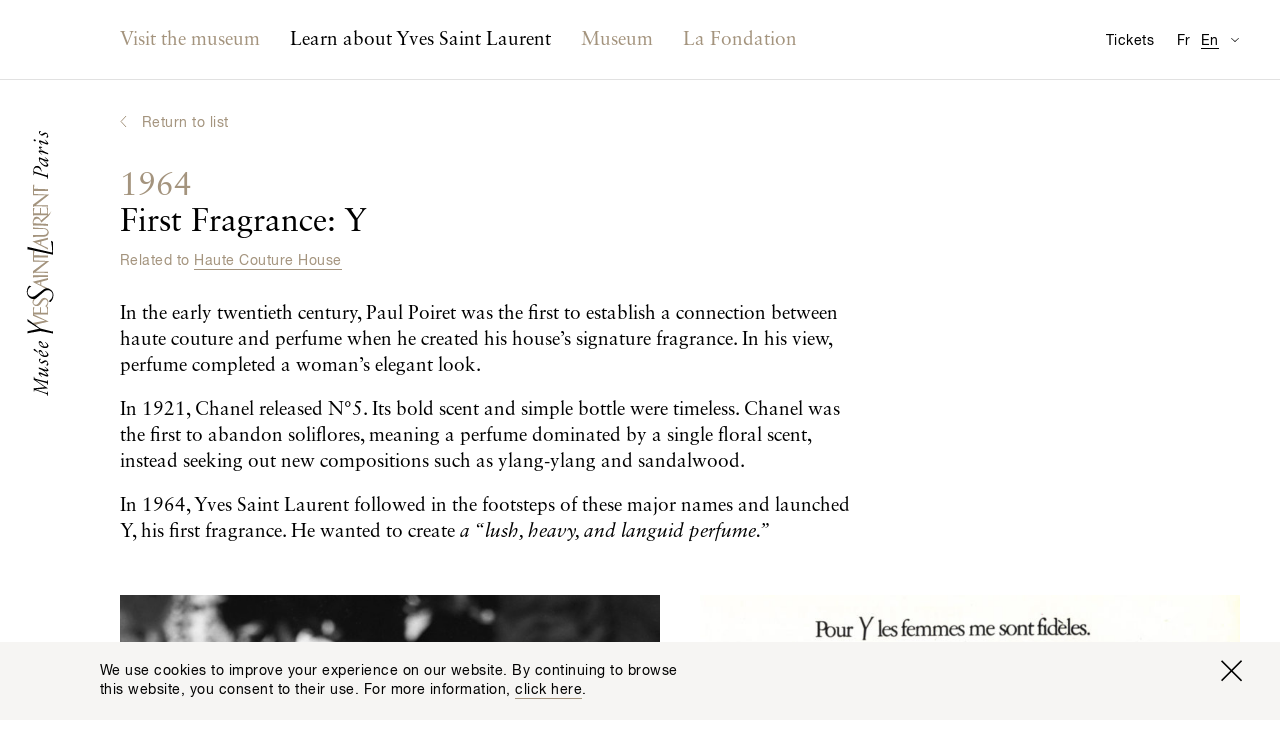

--- FILE ---
content_type: text/html; charset=utf-8
request_url: https://museeyslparis.com/en/biography/premier-parfum-y?theme=haute-couture-house_and_pierre-berge
body_size: 7917
content:

<!DOCTYPE html>
<html xmlns="http://www.w3.org/1999/xhtml" lang="en" class="">

    
        <head>
            <link rel="stylesheet" href="https://museeyslparis.com/_assets/dist/css/main.min.css?v=4">
            <link rel="home" href="https://museeyslparis.com/en/">
                                                                                                <link rel="alternate" href="https://museeyslparis.com/biographie/premier-parfum-y" hreflang="fr">
                                                                                                <link rel="alternate" href="https://museeyslparis.com/en/biography/premier-parfum-y" hreflang="en">
            
            <meta charset="utf-8">
            <meta http-equiv="x-ua-compatible" content="ie=edge">
            <meta name="viewport" content="width=device-width, initial-scale=1">
            <meta name="mobile-web-app-capable" content="yes">
            <meta name="google-site-verification" content="J7A-4FFIOYPdZDVNWmnmzG054f9-IuNvi61wH4Of4fo" />
            <link rel="shortcut icon" type="image/x-icon" href="/favicon.ico">

                                                
                                        
                                        
                                        
            
	<!-- This site is optimized with the Sprout SEO plugin - https://sprout.barrelstrengthdesign.com/craft-plugins/seo -->
	<title>First Fragrance: Y - Musée Yves Saint Laurent Paris</title>
	<meta name="description" content="In the early twentieth century, Paul Poiret was the first to establish a connection between haute couture and perfume when he created his house’s signature frag">
	<meta name="keywords" content="ysl,yves saint laurent,paris,mode,fashion,couture,musée,museum">
	<link rel="canonical" href="https://museeyslparis.com/en/biography/premier-parfum-y">
	<meta property="og:type" content="website">
	<meta property="og:site_name" content="Musée Yves Saint Laurent Paris">
	<meta property="og:url" content="https://museeyslparis.com/en/biography/premier-parfum-y">
	<meta property="og:title" content="First Fragrance: Y">
	<meta property="og:description" content="In the early twentieth century, Paul Poiret was the first to establish a connection between haute couture and perfume when he created his house’s signature frag">
	<meta property="og:image" content="https://s3-eu-west-1.amazonaws.com/musee-ysl-paris/covers/_seoFacebook/NUM_HC1967H032PH01.01209-2.jpg">
	<meta property="og:image:width" content="1200">
	<meta property="og:image:height" content="639">
	<meta property="og:locale" content="en">
	<meta name="twitter:card" content="summary">
	<meta name="twitter:site" content="@museeyslparis">
	<meta name="twitter:creator" content="@museeyslparis">
	<meta name="twitter:url" content="https://museeyslparis.com/en/biography/premier-parfum-y">
	<meta name="twitter:title" content="First Fragrance: Y">
	<meta name="twitter:description" content="In the early twentieth century, Paul Poiret was the first to establish a connection between haute couture and perfume when he created his house’s signature frag">
	<meta name="twitter:image" content="https://s3-eu-west-1.amazonaws.com/musee-ysl-paris/covers/_seo/NUM_HC1967H032PH01.01209-2.jpg">
	<meta name="google-site-verification" property="google-site-verification" content="eOwLm09XZOwG6Mp2i9vjBUEE0kVzbUkVgeCswdqs9II">
		
<script type="application/ld+json">
{
    "@context": "http://schema.org/",
    "@type": "NGO",
    "name": "Mus\u00e9e Yves Saint Laurent Paris",
    "alternateName": "Mus\u00e9e YSL Paris",
    "description": "Le Mus\u00e9e Yves Saint Laurent Paris expose l\u2019\u0153uvre du couturier, \u00e0 travers un parcours r\u00e9trospectif et des expositions temporaires th\u00e9matiques.",
    "url": "https://museeyslparis.com/",
    "telephone": "+33 (0)1 44 31 64 00 ",
    "email": "&#109;&#97;&#105;&#108;&#116;&#111;&#58;&#99;&#111;&#110;&#116;&#97;&#99;&#116;&#64;&#109;&#117;&#115;&#101;&#101;&#121;&#115;&#108;&#112;&#97;&#114;&#105;&#115;&#46;&#99;&#111;&#109;",
    "image": {
        "@type": "ImageObject",
        "url": "https://s3-eu-west-1.amazonaws.com/musee-ysl-paris/covers/_seoFacebook/NUM_HC1967H032PH01.01209-2.jpg",
        "height": 754,
        "width": 997
    },
    "contactPoint": [
        {
            "@type": "ContactPoint",
            "contactType": "reservations",
            "telephone": "+33 (0)1 44 31 64 00 "
        }
    ],
    "address": {
        "@type": "PostalAddress",
        "addressCountry": "FR",
        "addressLocality": "Paris",
        "postalCode": "75116",
        "streetAddress": "5 avenue Marceau "
    },
    "foundingDate": "2002-12-05T01:00:00+01:00",
    "sameAs": [
        "https://www.facebook.com/museeyslparis/",
        "https://twitter.com/museeyslparis",
        "https://www.instagram.com/museeyslparis/",
        "https://www.youtube.com/user/FondationPBYSL"
    ]
}
</script>
			
<script type="application/ld+json">
{
    "@context": "http://schema.org/",
    "@type": "Website",
    "name": "Mus\u00e9e Yves Saint Laurent Paris",
    "alternateName": "Mus\u00e9e YSL Paris",
    "description": "Le Mus\u00e9e Yves Saint Laurent Paris expose l\u2019\u0153uvre du couturier, \u00e0 travers un parcours r\u00e9trospectif et des expositions temporaires th\u00e9matiques.",
    "keywords": "ysl,yves saint laurent,paris,mode,fashion,couture,mus\u00e9e,museum",
    "url": "https://museeyslparis.com/",
    "image": {
        "@type": "ImageObject",
        "url": "https://s3-eu-west-1.amazonaws.com/musee-ysl-paris/covers/_seoFacebook/NUM_HC1967H032PH01.01209-2.jpg",
        "height": 754,
        "width": 997
    },
    "author": {
        "@type": "NGO",
        "name": "Mus\u00e9e Yves Saint Laurent Paris",
        "alternateName": "Mus\u00e9e YSL Paris",
        "description": "Le Mus\u00e9e Yves Saint Laurent Paris expose l\u2019\u0153uvre du couturier, \u00e0 travers un parcours r\u00e9trospectif et des expositions temporaires th\u00e9matiques.",
        "url": "https://museeyslparis.com/",
        "telephone": "+33 (0)1 44 31 64 00 ",
        "email": "&#109;&#97;&#105;&#108;&#116;&#111;&#58;&#99;&#111;&#110;&#116;&#97;&#99;&#116;&#64;&#109;&#117;&#115;&#101;&#101;&#121;&#115;&#108;&#112;&#97;&#114;&#105;&#115;&#46;&#99;&#111;&#109;",
        "image": {
            "@type": "ImageObject",
            "url": "https://s3-eu-west-1.amazonaws.com/musee-ysl-paris/covers/_seoFacebook/NUM_HC1967H032PH01.01209-2.jpg",
            "height": 754,
            "width": 997
        },
        "contactPoint": [
            {
                "@type": "ContactPoint",
                "contactType": "reservations",
                "telephone": "+33 (0)1 44 31 64 00 "
            }
        ],
        "address": {
            "@type": "PostalAddress",
            "addressCountry": "FR",
            "addressLocality": "Paris",
            "postalCode": "75116",
            "streetAddress": "5 avenue Marceau "
        },
        "foundingDate": "2002-12-05T01:00:00+01:00",
        "sameAs": [
            "https://www.facebook.com/museeyslparis/",
            "https://twitter.com/museeyslparis",
            "https://www.instagram.com/museeyslparis/",
            "https://www.youtube.com/user/FondationPBYSL"
        ]
    },
    "copyrightHolder": {
        "@type": "NGO",
        "name": "Mus\u00e9e Yves Saint Laurent Paris",
        "alternateName": "Mus\u00e9e YSL Paris",
        "description": "Le Mus\u00e9e Yves Saint Laurent Paris expose l\u2019\u0153uvre du couturier, \u00e0 travers un parcours r\u00e9trospectif et des expositions temporaires th\u00e9matiques.",
        "url": "https://museeyslparis.com/",
        "telephone": "+33 (0)1 44 31 64 00 ",
        "email": "&#109;&#97;&#105;&#108;&#116;&#111;&#58;&#99;&#111;&#110;&#116;&#97;&#99;&#116;&#64;&#109;&#117;&#115;&#101;&#101;&#121;&#115;&#108;&#112;&#97;&#114;&#105;&#115;&#46;&#99;&#111;&#109;",
        "image": {
            "@type": "ImageObject",
            "url": "https://s3-eu-west-1.amazonaws.com/musee-ysl-paris/covers/_seoFacebook/NUM_HC1967H032PH01.01209-2.jpg",
            "height": 754,
            "width": 997
        },
        "contactPoint": [
            {
                "@type": "ContactPoint",
                "contactType": "reservations",
                "telephone": "+33 (0)1 44 31 64 00 "
            }
        ],
        "address": {
            "@type": "PostalAddress",
            "addressCountry": "FR",
            "addressLocality": "Paris",
            "postalCode": "75116",
            "streetAddress": "5 avenue Marceau "
        },
        "foundingDate": "2002-12-05T01:00:00+01:00",
        "sameAs": [
            "https://www.facebook.com/museeyslparis/",
            "https://twitter.com/museeyslparis",
            "https://www.instagram.com/museeyslparis/",
            "https://www.youtube.com/user/FondationPBYSL"
        ]
    },
    "creator": {
        "@type": "NGO",
        "name": "Mus\u00e9e Yves Saint Laurent Paris",
        "alternateName": "Mus\u00e9e YSL Paris",
        "description": "Le Mus\u00e9e Yves Saint Laurent Paris expose l\u2019\u0153uvre du couturier, \u00e0 travers un parcours r\u00e9trospectif et des expositions temporaires th\u00e9matiques.",
        "url": "https://museeyslparis.com/",
        "telephone": "+33 (0)1 44 31 64 00 ",
        "email": "&#109;&#97;&#105;&#108;&#116;&#111;&#58;&#99;&#111;&#110;&#116;&#97;&#99;&#116;&#64;&#109;&#117;&#115;&#101;&#101;&#121;&#115;&#108;&#112;&#97;&#114;&#105;&#115;&#46;&#99;&#111;&#109;",
        "image": {
            "@type": "ImageObject",
            "url": "https://s3-eu-west-1.amazonaws.com/musee-ysl-paris/covers/_seoFacebook/NUM_HC1967H032PH01.01209-2.jpg",
            "height": 754,
            "width": 997
        },
        "contactPoint": [
            {
                "@type": "ContactPoint",
                "contactType": "reservations",
                "telephone": "+33 (0)1 44 31 64 00 "
            }
        ],
        "address": {
            "@type": "PostalAddress",
            "addressCountry": "FR",
            "addressLocality": "Paris",
            "postalCode": "75116",
            "streetAddress": "5 avenue Marceau "
        },
        "foundingDate": "2002-12-05T01:00:00+01:00",
        "sameAs": [
            "https://www.facebook.com/museeyslparis/",
            "https://twitter.com/museeyslparis",
            "https://www.instagram.com/museeyslparis/",
            "https://www.youtube.com/user/FondationPBYSL"
        ]
    },
    "sameAs": [
        "https://www.facebook.com/museeyslparis/",
        "https://twitter.com/museeyslparis",
        "https://www.instagram.com/museeyslparis/",
        "https://www.youtube.com/user/FondationPBYSL"
    ]
}
</script>
			
<script type="application/ld+json">
{
    "@context": "http://schema.org/",
    "@type": "Place",
    "name": "Mus\u00e9e Yves Saint Laurent Paris",
    "alternateName": "Mus\u00e9e YSL Paris",
    "description": "Le Mus\u00e9e Yves Saint Laurent Paris expose l\u2019\u0153uvre du couturier, \u00e0 travers un parcours r\u00e9trospectif et des expositions temporaires th\u00e9matiques.",
    "url": "https://museeyslparis.com/",
    "image": {
        "@type": "ImageObject",
        "url": "https://s3-eu-west-1.amazonaws.com/musee-ysl-paris/covers/_seoFacebook/NUM_HC1967H032PH01.01209-2.jpg",
        "height": 754,
        "width": 997
    },
    "telephone": "+33 (0)1 44 31 64 00 ",
    "address": {
        "@type": "PostalAddress",
        "addressCountry": "FR",
        "addressLocality": "Paris",
        "postalCode": "75116",
        "streetAddress": "5 avenue Marceau "
    },
    "geo": {
        "@type": "GeoCoordinates",
        "latitude": "48.865602",
        "longitude": "2.2992643"
    },
    "sameAs": [
        "https://www.facebook.com/museeyslparis/",
        "https://twitter.com/museeyslparis",
        "https://www.instagram.com/museeyslparis/",
        "https://www.youtube.com/user/FondationPBYSL"
    ]
}
</script>
	
                                    <meta name="theme-color" content="#ffffff">

            <script async>document.getElementsByTagName('html')[0].className += ' js';</script>
            <script src="https://code.jquery.com/jquery-3.2.1.min.js" integrity="sha256-hwg4gsxgFZhOsEEamdOYGBf13FyQuiTwlAQgxVSNgt4=" crossorigin="anonymous"></script>
            <script defer>window.jQuery || document.write('<script src="https://museeyslparis.com/_assets/dist/js/lib/jquery-3.2.1.min.js"><\/script>')</script>
            <script defer src="https://museeyslparis.com/_assets/dist/js/lib/polyfill.min.js"></script>
            <script defer src="https://museeyslparis.com/_assets/dist/js/lib/picturefill.js"></script>
            <script src="https://cdnjs.cloudflare.com/ajax/libs/fetch/2.0.3/fetch.min.js"></script>
            <script defer src="https://museeyslparis.com/_assets/dist/js/lib/svg4everybody.js"></script>
            <script defer src="https://museeyslparis.com/_assets/dist/js/main.min.js?v=4"></script>
            <!-- Google Tag Manager -->
            <script>(function(w,d,s,l,i){w[l]=w[l]||[];w[l].push({'gtm.start':
            new Date().getTime(),event:'gtm.js'});var f=d.getElementsByTagName(s)[0],
            j=d.createElement(s),dl=l!='dataLayer'?'&l='+l:'';j.async=true;j.src=
            'https://www.googletagmanager.com/gtm.js?id='+i+dl;f.parentNode.insertBefore(j,f);
            })(window,document,'script','dataLayer','GTM-KVBB788');</script>
            <!-- End Google Tag Manager -->
            <script>
                window.ga=function(){ga.q.push(arguments)};ga.q=[];ga.l=+new Date;
                ga('create','UA-106412230-1','auto');ga('send','pageview')
            </script>
            <script>
                !function(f,b,e,v,n,t,s)
                {if(f.fbq)return;n=f.fbq=function(){n.callMethod?
                n.callMethod.apply(n,arguments):n.queue.push(arguments)};
                if(!f._fbq)f._fbq=n;n.push=n;n.loaded=!0;n.version='2.0';
                n.queue=[];t=b.createElement(e);t.async=!0;
                t.src=v;s=b.getElementsByTagName(e)[0];
                s.parentNode.insertBefore(t,s)}(window,document,'script',
                'https://connect.facebook.net/en_US/fbevents.js');
                fbq('init', '139280023339570');
                fbq('track', 'PageView');
            </script>
            <noscript>
                <img height="1" width="1" src="https://www.facebook.com/tr?id=139280023339570&ev=PageView&noscript=1"/>
            </noscript>
            <script async defer src="https://www.google-analytics.com/analytics.js"></script>
        </head>

        <body class="">

                                                
                        
            <!-- Google Tag Manager (noscript) -->
            <noscript><iframe src="https://www.googletagmanager.com/ns.html?id=GTM-KVBB788"
            height="0" width="0" style="display:none;visibility:hidden"></iframe></noscript>
            <!-- End Google Tag Manager (noscript) -->

            <a href="#main" class="o-btn o-btn--skip">Accéder au contenu principal</a>

                            <div class="c-top-bar" id="js-top-bar">
                    <div class="l-container" id="js-top-bar__container">
                        <a class="c-top-bar__logo-link" href="https://museeyslparis.com/en/">
                            <svg class="o-site-logo c-top-bar__logo" role="img" title="Musée Yves Saint Laurent Paris logo">
                                <use xmlns:xlink="http://www.w3.org/1999/xlink" xlink:href="/_assets/dist/img/sprite.svg#logo-musee-yves-saint-laurent-paris"/>
                            </svg>
                        </a>
                    </div>
                </div>
            
                            <header class="c-site-header" role="banner" id="js-site-header" data-toggle-label="Switch Navigation Display">
    <div class="l-container">

        <nav class="o-lang-switcher c-site-header__lang-switcher">
            <h2 class="u-screenreader-only">Available translation for this page</h2>
            <ul class="o-lang-switcher__list">
                                                                                                                                            <li class="o-lang-switcher__item js-lang-switcher__item">
                        <a class="o-lang-switcher__link js-lang-switcher__link" href="https://museeyslparis.com/biographie/premier-parfum-y" hreflang="fr" lang="fr"><abbr title="Français">Fr</abbr></a>
                    </li>
                                                                                                                                            <li class="o-lang-switcher__item is-set js-lang-switcher__item">
                        <a class="o-lang-switcher__link js-lang-switcher__link" href="https://museeyslparis.com/en/biography/premier-parfum-y" hreflang="en" lang="en"><abbr title="English">En</abbr></a>
                    </li>
                           </ul>
        </nav>

                        
                
        
        <nav class="c-nav is-not-homepage" id="js-nav">
            <h2 class="u-screenreader-only">Main navigation</h2>
            <ol class="o-list o-list--no-indent c-nav__list" id="js-nav__list">
                                    <li class="c-nav__entry-group js-nav__entry-group ">
                        <section>
                            <a class="c-nav__entry-group-link   js-nav__entry-group-link" href="">
                                                                    <h2 class="c-nav__group-label c-nav__group-label--full">Visit the museum</h2>
                                    <span class="c-nav__group-label c-nav__group-label--short">Visit us</span>
                                                            </a>
                            <div class="c-nav__panel c-nav__panel--w-content js-nav__panel ">
                                <div class="c-nav__panel-wrapper">
                                    <ul class="o-list o-list--no-indent c-nav__sub-list">
                                                                                                                                                                                                                                    <li class="c-nav__sub-entry js-nav__sub-entry" data-nav-item-section-handle="programPage" data-section-handle="biographies">
                                                    <a class="c-nav__sub-entry-link  js-nav__sub-entry-link" href="https://museeyslparis.com/en/program" ><span>What&#039;s on?</span></a>
                                                </li>
                                                                                                                                                                                                                                                                                                </ul>

                                                                            
                                        <aside class="c-nav__featured-content">
                                                


    <div class="c-nav-feature">
                    <div class="c-nav-feature__img">
                    
 


        
                
                    
                                
        
                    
                
        
            
        
                                                        
            
                            
                                        
                    
                    
                
                                                                                                            


    
        
            
                                <noscript>
                                            <img class="o-image
                            "
                            src="https://s3-eu-west-1.amazonaws.com/musee-ysl-paris/images/_ratio3x2_crop_1/myslp.jpg"
                            alt="">
                                    </noscript>

                                    <img class="o-image--landscape js-lazyload-max-width o-image lazyload js-animated-lazyload" data-width="300" data-height="200" data-src="https://s3-eu-west-1.amazonaws.com/musee-ysl-paris/images/_ratio3x2_crop_1/myslp.jpg" data-srcset="https://s3-eu-west-1.amazonaws.com/musee-ysl-paris/images/_ratio3x2_crop_2/myslp.jpg 600w, https://s3-eu-west-1.amazonaws.com/musee-ysl-paris/images/_ratio3x2_crop_1/myslp.jpg 300w" data-sizes="auto" data-aspectratio="300/200" data-max-width="300" class="o-image--landscape js-lazyload-max-width o-image lazyload js-animated-lazyload"  />
                
            
            
                
                
            
        
    

            </div>

            <div class="c-nav-feature__text">
                <h3 class="c-nav-feature__title o-title o-title--body c-nav-feature__title--body">
                                                                                                                                                                    
                                                
                                                                The museum is closed today.
                </h3>
                <div class="c-nav-feature__body ">
                    <span><address>5, avenue Marceau<br>75116 Paris, France</address><a class="u-link--arrowed u-mt-tiny" href="https://www.google.fr/maps/place/5+Avenue+Marceau,+75116+Paris/@48.865602,2.2970756,17z/data=!3m1!4b1!4m5!3m4!1s0x47e66fe791508c1b:0xf59fb1cbe8a0bb5a!8m2!3d48.865602!4d2.2992643" target="_blank" rel="noopener">Plan my journey</a></span>
                </div>
            </div>
            </div>

                                        </aside>
                                    
                                </div>
                            </div>
                        </section>
                    </li>
                                    <li class="c-nav__entry-group js-nav__entry-group ">
                        <section>
                            <a class="c-nav__entry-group-link c-nav__entry-group-link--active  js-nav__entry-group-link" href="https://museeyslparis.com/en/biography">
                                                                    <h2 class="c-nav__group-label c-nav__group-label--full">Learn about Yves Saint Laurent</h2>
                                    <span class="c-nav__group-label c-nav__group-label--short">Learn about Yves Saint Laurent</span>
                                                            </a>
                            <div class="c-nav__panel  js-nav__panel ">
                                <div class="c-nav__panel-wrapper">
                                    <ul class="o-list o-list--no-indent c-nav__sub-list">
                                                                                                                                                                                                                                    <li class="c-nav__sub-entry js-nav__sub-entry" data-nav-item-section-handle="biographyPage" data-section-handle="biographies">
                                                    <a class="c-nav__sub-entry-link c-nav__sub-entry-link--active js-nav__sub-entry-link" href="https://museeyslparis.com/en/biography" ><span>Interactive Biographies</span></a>
                                                </li>
                                                                                                                                                                                                                                                                                <li class="c-nav__sub-entry js-nav__sub-entry" data-nav-item-section-handle="storiesPage" data-section-handle="biographies">
                                                    <a class="c-nav__sub-entry-link  js-nav__sub-entry-link" href="https://museeyslparis.com/en/stories" ><span>Chronicles</span></a>
                                                </li>
                                                                                                                                                                                                                                                                                <li class="c-nav__sub-entry js-nav__sub-entry" data-nav-item-section-handle="" data-section-handle="biographies">
                                                    <a class="c-nav__sub-entry-link  js-nav__sub-entry-link" href="http://collection.museeyslparis.com/ws/collection" ><span>Online Collection</span></a>
                                                </li>
                                                                                                                        </ul>

                                    
                                </div>
                            </div>
                        </section>
                    </li>
                                    <li class="c-nav__entry-group js-nav__entry-group c-nav__entry-group--low-priority js-nav__entry-group--low-priority">
                        <section>
                            <a class="c-nav__entry-group-link  c-nav__entry-group-link--low-priority js-nav__entry-group-link--low-priority js-nav__entry-group-link" href="https://museeyslparis.com/en/museum">
                                                                    <h2 class="c-nav__group-label">Museum</h2>
                                                            </a>
                            <div class="c-nav__panel c-nav__panel--w-content js-nav__panel c-nav__panel--low-priority">
                                <div class="c-nav__panel-wrapper">
                                    <ul class="o-list o-list--no-indent c-nav__sub-list">
                                                                                                                                                                                                                                    <li class="c-nav__sub-entry js-nav__sub-entry" data-nav-item-section-handle="museumPage" data-section-handle="biographies">
                                                    <a class="c-nav__sub-entry-link  js-nav__sub-entry-link" href="https://museeyslparis.com/en/museum" ><span>Musée Yves Saint Laurent Paris</span></a>
                                                </li>
                                                                                                                                                                                                                                                                                <li class="c-nav__sub-entry js-nav__sub-entry" data-nav-item-section-handle="internationalExhibitionsPage" data-section-handle="biographies">
                                                    <a class="c-nav__sub-entry-link  js-nav__sub-entry-link" href="https://museeyslparis.com/en/international-exhibitions" ><span>External Exhibitions</span></a>
                                                </li>
                                                                                                                                                                                                                                                                                                                                                                    <li class="c-nav__sub-entry js-nav__sub-entry" data-nav-item-section-handle="rentASpacePage" data-section-handle="biographies">
                                                    <a class="c-nav__sub-entry-link  js-nav__sub-entry-link" href="https://museeyslparis.com/en/rent-a-space" ><span>Venue Rental</span></a>
                                                </li>
                                                                                                                        </ul>

                                                                            
                                        <aside class="c-nav__featured-content">
                                                


    <div class="c-nav-feature">
                    <div class="c-nav-feature__img">
                    
 


        
                
                    
                                
        
                    
                
        
            
        
                                                        
            
                            
                                        
                    
                    
                
                                                                                                            


    
        
            
                                <noscript>
                                            <img class="o-image
                            "
                            src="https://s3-eu-west-1.amazonaws.com/musee-ysl-paris/images/_ratio3x2_crop_1/museeyslmarrakech.jpg"
                            alt="">
                                    </noscript>

                                    <img class="o-image--landscape js-lazyload-max-width o-image lazyload js-animated-lazyload" data-width="300" data-height="200" data-src="https://s3-eu-west-1.amazonaws.com/musee-ysl-paris/images/_ratio3x2_crop_1/museeyslmarrakech.jpg" data-srcset="https://s3-eu-west-1.amazonaws.com/musee-ysl-paris/images/_ratio3x2_crop_2/museeyslmarrakech.jpg 600w, https://s3-eu-west-1.amazonaws.com/musee-ysl-paris/images/_ratio3x2_crop_1/museeyslmarrakech.jpg 300w" data-sizes="auto" data-aspectratio="300/200" data-max-width="300" class="o-image--landscape js-lazyload-max-width o-image lazyload js-animated-lazyload"  />
                
            
            
                
                
            
        
    

            </div>

            <div class="c-nav-feature__text">
                <h3 class="c-nav-feature__title o-title o-title--label u-text-primary c-nav-feature__title--underline">
                                        Musée Yves Saint Laurent Marrakech
                </h3>
                <div class="c-nav-feature__body o-title u-mt-small c-nav-feature__body--title">
                    <span>Discover the other museum devoted to Yves Saint Laurent in the city he loved so dearly.<a class="u-link--arrowed u-mt-small" href="http://www.museeyslmarrakech.com/en/" target="_blank" rel="noopener">Visit the website</a></span>
                </div>
            </div>
            </div>

                                        </aside>
                                    
                                </div>
                            </div>
                        </section>
                    </li>
                                    <li class="c-nav__entry-group js-nav__entry-group c-nav__entry-group--low-priority js-nav__entry-group--low-priority">
                        <section>
                            <a class="c-nav__entry-group-link  c-nav__entry-group-link--low-priority js-nav__entry-group-link--low-priority js-nav__entry-group-link" href="https://museeyslparis.com/en/foundation">
                                                                    <h2 class="c-nav__group-label">La Fondation</h2>
                                                            </a>
                            <div class="c-nav__panel  js-nav__panel c-nav__panel--low-priority">
                                <div class="c-nav__panel-wrapper">
                                    <ul class="o-list o-list--no-indent c-nav__sub-list">
                                                                                                                                                                                                                                    <li class="c-nav__sub-entry js-nav__sub-entry" data-nav-item-section-handle="foundationPage" data-section-handle="biographies">
                                                    <a class="c-nav__sub-entry-link  js-nav__sub-entry-link" href="https://museeyslparis.com/en/foundation" ><span>Fondation Pierre Bergé - Yves Saint Laurent</span></a>
                                                </li>
                                                                                                                                                                                                                                                                                <li class="c-nav__sub-entry js-nav__sub-entry" data-nav-item-section-handle="conservationPage" data-section-handle="biographies">
                                                    <a class="c-nav__sub-entry-link  js-nav__sub-entry-link" href="https://museeyslparis.com/en/conservation" ><span>Conservation</span></a>
                                                </li>
                                                                                                                                                                                                                                                                                <li class="c-nav__sub-entry js-nav__sub-entry" data-nav-item-section-handle="exhibitionsArchivePage" data-section-handle="biographies">
                                                    <a class="c-nav__sub-entry-link  js-nav__sub-entry-link" href="https://museeyslparis.com/en/exhibitions-foundation" ><span>Past exhibitions at the Fondation (2004 - 2016)</span></a>
                                                </li>
                                                                                                                                                                                                                                                                                <li class="c-nav__sub-entry js-nav__sub-entry" data-nav-item-section-handle="patronagePage" data-section-handle="biographies">
                                                    <a class="c-nav__sub-entry-link  js-nav__sub-entry-link" href="https://museeyslparis.com/en/patronage" ><span>Patronage</span></a>
                                                </li>
                                                                                                                                                                                                                                                                                <li class="c-nav__sub-entry js-nav__sub-entry" data-nav-item-section-handle="authenticationPage" data-section-handle="biographies">
                                                    <a class="c-nav__sub-entry-link  js-nav__sub-entry-link" href="https://museeyslparis.com/en/authentication" ><span>Yves Saint Laurent - Authentification</span></a>
                                                </li>
                                                                                                                        </ul>

                                    
                                </div>
                            </div>
                        </section>
                    </li>
                            </ol>
        </nav>

        <a class="c-site-header__tickets" href="">Tickets</a>

        <nav class="o-dropdown c-site-header__practical" id="js-practical-info" role="dialog" aria-labelledby="pi-dropdown-title">
            <h2 class="u-screenreader-only" id="pi-dropdown-title">Visitor Information</h2>
            <button class="c-site-header__practical-toggle" aria-label="Switch Translation Display for Visitor Information Page" type="button" id="js-practical-info__toggle"></button>
            <ul class="o-dropdown__list"id="js-practical-info__dropdown">
                                                    <li class="o-dropdown__item">
                        <a class="o-dropdown__link" href="?localized=zh" hreflang="zh" lang="zh">实用信息</a>
                    </li>
                                    <li class="o-dropdown__item">
                        <a class="o-dropdown__link" href="?localized=ja" hreflang="ja" lang="ja">来館のご案内</a>
                    </li>
                                    <li class="o-dropdown__item">
                        <a class="o-dropdown__link" href="?localized=es" hreflang="es" lang="es">Información práctica</a>
                    </li>
                                    <li class="o-dropdown__item">
                        <a class="o-dropdown__link" href="?localized=it" hreflang="it" lang="it">Informazioni pratiche</a>
                    </li>
                                    <li class="o-dropdown__item">
                        <a class="o-dropdown__link" href="?localized=de" hreflang="de" lang="de">Praktische Informationen</a>
                    </li>
                                    <li class="o-dropdown__item">
                        <a class="o-dropdown__link" href="?localized=en" hreflang="en" lang="en">Visitor Information</a>
                    </li>
                            </ul>
        </nav>

    </div>

</header>
            
                                        <a href="https://museeyslparis.com/en/">
                    <svg class="o-site-logo" role="img" title="Musée Yves Saint Laurent Paris logo">
                        <use class="o-site-logo__gold" xmlns:xlink="http://www.w3.org/1999/xlink" xlink:href="/_assets/dist/img/sprite.svg#logo-musee-yves-saint-laurent-paris-gold"/>
                        <use class="o-site-logo__black" xmlns:xlink="http://www.w3.org/1999/xlink" xlink:href="/_assets/dist/img/sprite.svg#logo-musee-yves-saint-laurent-paris-black"/>
                    </svg>
                </a>
            
                                        <div class="o-viewport " id="js-viewport">

                    <div class="o-viewport__scrollable " id="js-viewport__scrollable">
                        <div class="o-viewport__content" id="js-viewport__content">
                            
                            
    <main id="main" role="main" class="l-container js-bio-single">

                            <div class="o-breadcrumb">
                <a class="o-back-link o-title o-title--label u-text-primary" href="https://museeyslparis.com/en/biography" id="jsBackLink">
                    Return to list
                </a>
            </div>
                <article>
            <div class="l-grid">
                <header class="l-grid__item o-section u-width-8_l u-width-6_xl">
                                            <div>
                            <h1 class="o-title o-title--main" tabIndex="0">
                                <span class="o-title o-title--main u-text-primary">1964</span><br>
                                First Fragrance: Y
                            </h1>
                                                            <p class="o-title o-title--label o-section__link u-text-primary">
                                    Related to
                                                                            <a class="u-text-underline" href="https://museeyslparis.com/en/biography?theme=haute-couture-house">Haute Couture House</a>                                                                    </p>
                            
                            <div class="sc-rich-text">
                                <p>In the early twentieth century, Paul Poiret was the first to establish a connection between haute couture and perfume when he created his house’s signature fragrance. In his view, perfume completed a woman’s elegant look.</p>
<p>In 1921, Chanel released N°5. Its bold scent and simple bottle were timeless. Chanel was the first to abandon soliflores, meaning a perfume dominated by a single floral scent, instead seeking out new compositions such as ylang-ylang and sandalwood.</p>
<p>In 1964, Yves Saint Laurent followed in the footsteps of these major names and launched Y, his first fragrance. He wanted to create <em>a “lush, heavy, and languid perfume.”</em></p>                             </div>
                        </div>
                                    </header>
            </div>

                        
                            <section class="o-section">
                    <h2 class="u-screenreader-only">Galerie</h2>
                        


        <div class="c-gallery js-gallery-slider js-masonry ">
        <div class="js-masonry__wrapper is-croppable l-grid l-grid--clear-2 l-grid--clear-3_m l-grid--clear-4_l l-grid--clear-5_xl l-grid--clear-6_wide" data-readmore="Show all" data-close="Close" data-maxheight='{ "main": 300, "s": 500, "m": 700, "l": 900 }'>
                                                
                                             <!-- Portrait -->
                                                    <div class="c-gallery__item js-masonry__item l-grid__item u-width-6 u-width-4_l  u-width-3_xl  u-width-2_wide   u-width-6_m u-width-6_l u-width-4_xl ">
                    <div class="js-gallery-item">
                            
 
                

        
                
                    
                                                                                    
        
                    
                
        
            
        
            
        
            
        
                                                                                                
            
                            
                                        
                    
                    
                
                                                                                                                        


            <a class="js-lightbox" href="https://s3-eu-west-1.amazonaws.com/musee-ysl-paris/images/_max_res/gamma_ga203716171.jpg" data-caption="Yves Saint Laurent holding a bottle of the fragrance Y, 30 bis rue Spontini, Paris, 1966. Photograph by Giancarlo Botti.">
    
                    <figure class="">
        
            
                                <noscript>
                                            <img class="o-image
                            "
                            src="https://s3-eu-west-1.amazonaws.com/musee-ysl-paris/images/_gallery_1/gamma_ga203716171.jpg"
                            alt="Yves Saint Laurent holding a bottle of the fragrance Y, 30 bis rue Spontini, Paris, 1966. Photograph by Giancarlo Botti., © Giancarlo Botti/Gamma-Rapho">
                                    </noscript>

                                    <img class="o-image--portrait js-lazyload-max-width o-image lazyload js-animated-lazyload" data-width="250" data-height="375" alt="Yves Saint Laurent holding a bottle of the fragrance Y, 30 bis rue Spontini, Paris, 1966. Photograph by Giancarlo Botti., © Giancarlo Botti/Gamma-Rapho" data-src="https://s3-eu-west-1.amazonaws.com/musee-ysl-paris/images/_gallery_1/gamma_ga203716171.jpg" data-srcset="https://s3-eu-west-1.amazonaws.com/musee-ysl-paris/images/_gallery_4/gamma_ga203716171.jpg 1000w, https://s3-eu-west-1.amazonaws.com/musee-ysl-paris/images/_gallery_3/gamma_ga203716171.jpg 750w, https://s3-eu-west-1.amazonaws.com/musee-ysl-paris/images/_gallery_2/gamma_ga203716171.jpg 500w, https://s3-eu-west-1.amazonaws.com/musee-ysl-paris/images/_gallery_1/gamma_ga203716171.jpg 250w" data-sizes="auto" data-aspectratio="250/375" data-max-width="250" class="o-image--portrait js-lazyload-max-width o-image lazyload js-animated-lazyload"  data-index=0 />
                
            
            
                                    <figcaption class="o-caption">
                        Yves Saint Laurent holding a bottle of the fragrance Y, 30 bis rue Spontini, Paris, 1966. Photograph by Giancarlo Botti.
                    </figcaption>
                
                                    <footer class="o-caption o-caption--copyright">
                        <small>© Giancarlo Botti/Gamma-Rapho</small>
                    </footer>
                
            
                    </figure>
        
            </a>
    

                    </div>
                </div>
                                                
                                             <!-- Portrait -->
                                                    <div class="c-gallery__item js-masonry__item l-grid__item u-width-6 u-width-4_l  u-width-3_xl  u-width-2_wide   u-width-6_m u-width-6_l u-width-4_xl ">
                    <div class="js-gallery-item">
                            
 
                

        
                
                    
                                                                                    
        
                    
                
        
            
        
            
        
            
        
                                                                                                
            
                            
                                        
                    
                    
                
                                                                                                                        


            <a class="js-lightbox" href="https://s3-eu-west-1.amazonaws.com/musee-ysl-paris/images/_max_res/BAD-216059270.jpg" data-caption="Yves Saint Laurent in an ad for the fragrance Y, in his home at 55 rue de Babylone, Paris, 1970s">
    
                    <figure class="">
        
            
                                <noscript>
                                            <img class="o-image
                            "
                            src="https://s3-eu-west-1.amazonaws.com/musee-ysl-paris/images/_gallery_1/BAD-216059270.jpg"
                            alt="Yves Saint Laurent in an ad for the fragrance Y, in his home at 55 rue de Babylone, Paris, 1970s, © Bridgeman Images">
                                    </noscript>

                                    <img class="o-image--portrait js-lazyload-max-width o-image lazyload js-animated-lazyload" data-width="250" data-height="337" alt="Yves Saint Laurent in an ad for the fragrance Y, in his home at 55 rue de Babylone, Paris, 1970s, © Bridgeman Images" data-src="https://s3-eu-west-1.amazonaws.com/musee-ysl-paris/images/_gallery_1/BAD-216059270.jpg" data-srcset="https://s3-eu-west-1.amazonaws.com/musee-ysl-paris/images/_gallery_4/BAD-216059270.jpg 1000w, https://s3-eu-west-1.amazonaws.com/musee-ysl-paris/images/_gallery_3/BAD-216059270.jpg 750w, https://s3-eu-west-1.amazonaws.com/musee-ysl-paris/images/_gallery_2/BAD-216059270.jpg 500w, https://s3-eu-west-1.amazonaws.com/musee-ysl-paris/images/_gallery_1/BAD-216059270.jpg 250w" data-sizes="auto" data-aspectratio="250/337" data-max-width="250" class="o-image--portrait js-lazyload-max-width o-image lazyload js-animated-lazyload"  data-index=1 />
                
            
            
                                    <figcaption class="o-caption">
                        Yves Saint Laurent in an ad for the fragrance Y, in his home at 55 rue de Babylone, Paris, 1970s
                    </figcaption>
                
                                    <footer class="o-caption o-caption--copyright">
                        <small>© Bridgeman Images</small>
                    </footer>
                
            
                    </figure>
        
            </a>
    

                    </div>
                </div>
                                                
                                             <!-- Portrait -->
                                                    <div class="c-gallery__item js-masonry__item l-grid__item u-width-6 u-width-4_l  u-width-3_xl  u-width-2_wide   u-width-6_m u-width-6_l u-width-4_xl ">
                    <div class="js-gallery-item">
                            
 
                

        
                
                    
                                                                        
        
                    
                
        
            
        
            
        
            
        
                                                                                                
            
                            
                                        
                    
                    
                
                                                                                                            


            <a class="js-lightbox" href="https://s3-eu-west-1.amazonaws.com/musee-ysl-paris/images/_max_res/2018.03.003_1.jpg" >
    
        
            
                                <noscript>
                                            <img class="o-image
                            "
                            src="https://s3-eu-west-1.amazonaws.com/musee-ysl-paris/images/_gallery_1/2018.03.003_1.jpg"
                            alt="">
                                    </noscript>

                                    <img class="o-image--portrait js-lazyload-max-width o-image lazyload js-animated-lazyload" data-width="250" data-height="382" data-src="https://s3-eu-west-1.amazonaws.com/musee-ysl-paris/images/_gallery_1/2018.03.003_1.jpg" data-srcset="https://s3-eu-west-1.amazonaws.com/musee-ysl-paris/images/_gallery_4/2018.03.003_1.jpg 1000w, https://s3-eu-west-1.amazonaws.com/musee-ysl-paris/images/_gallery_3/2018.03.003_1.jpg 750w, https://s3-eu-west-1.amazonaws.com/musee-ysl-paris/images/_gallery_2/2018.03.003_1.jpg 500w, https://s3-eu-west-1.amazonaws.com/musee-ysl-paris/images/_gallery_1/2018.03.003_1.jpg 250w" data-sizes="auto" data-aspectratio="250/382" data-max-width="250" class="o-image--portrait js-lazyload-max-width o-image lazyload js-animated-lazyload"  data-index=2 />
                
            
            
                
                
            
        
            </a>
    

                    </div>
                </div>
                                                
                                             <!-- Portrait -->
                                                    <div class="c-gallery__item js-masonry__item l-grid__item u-width-6 u-width-4_l  u-width-3_xl  u-width-2_wide   u-width-6_m u-width-6_l u-width-4_xl ">
                    <div class="js-gallery-item">
                            
 
                

        
                
                    
                                                                        
        
                    
                
        
            
        
            
        
            
        
                                                                                                
            
                            
                                        
                    
                    
                
                                                                                                            


            <a class="js-lightbox" href="https://s3-eu-west-1.amazonaws.com/musee-ysl-paris/images/_max_res/NUM_HC1967H032PH01.01209_240704_105244.jpg" >
    
        
            
                                <noscript>
                                            <img class="o-image
                            "
                            src="https://s3-eu-west-1.amazonaws.com/musee-ysl-paris/images/_gallery_1/NUM_HC1967H032PH01.01209_240704_105244.jpg"
                            alt="">
                                    </noscript>

                                    <img class="o-image--portrait js-lazyload-max-width o-image lazyload js-animated-lazyload" data-width="250" data-height="329" data-src="https://s3-eu-west-1.amazonaws.com/musee-ysl-paris/images/_gallery_1/NUM_HC1967H032PH01.01209_240704_105244.jpg" data-srcset="https://s3-eu-west-1.amazonaws.com/musee-ysl-paris/images/_gallery_4/NUM_HC1967H032PH01.01209_240704_105244.jpg 1000w, https://s3-eu-west-1.amazonaws.com/musee-ysl-paris/images/_gallery_3/NUM_HC1967H032PH01.01209_240704_105244.jpg 750w, https://s3-eu-west-1.amazonaws.com/musee-ysl-paris/images/_gallery_2/NUM_HC1967H032PH01.01209_240704_105244.jpg 500w, https://s3-eu-west-1.amazonaws.com/musee-ysl-paris/images/_gallery_1/NUM_HC1967H032PH01.01209_240704_105244.jpg 250w" data-sizes="auto" data-aspectratio="250/329" data-max-width="250" class="o-image--portrait js-lazyload-max-width o-image lazyload js-animated-lazyload"  data-index=3 />
                
            
            
                
                
            
        
            </a>
    

                    </div>
                </div>
                    </div>
    </div>
    
                </section>
                    </article>
        <aside role="complementary">
            <h2 class="u-screenreader-only">Contenu lié</h2>
                        
            
                                                                                                                                                                                    
                                                                
                                                            
                                        <section class="o-section">
                    <div class="c-promo c-promo--link c-promo--parent-is-fixed" id="jsNextBio" data-href="https://museeyslparis.com/en/biography/charles-of-the-ritz">
                        <div class="c-promo__link-area">

                            <a href="https://museeyslparis.com/en/biography/charles-of-the-ritz" aria-hidden="true" tabindex="-1" class="c-promo__img">
                                    
 


        
                
                    
                                
        
                    
                
        
            
        
            
        
                                                                            
            
                            
                                        
                    
                    
                
                                                                                                            


    
        
            
                                <noscript>
                                            <img class="o-image
                            "
                            src="https://s3-eu-west-1.amazonaws.com/musee-ysl-paris/covers/_ratio1x1_crop_1/DP1961_004_2PM04-copie.jpg"
                            alt="">
                                    </noscript>

                                    <img class="o-image--portrait js-lazyload-max-width o-image lazyload js-animated-lazyload" data-width="250" data-height="250" data-src="https://s3-eu-west-1.amazonaws.com/musee-ysl-paris/covers/_ratio1x1_crop_1/DP1961_004_2PM04-copie.jpg" data-srcset="https://s3-eu-west-1.amazonaws.com/musee-ysl-paris/covers/_ratio1x1_crop_3/DP1961_004_2PM04-copie.jpg 750w, https://s3-eu-west-1.amazonaws.com/musee-ysl-paris/covers/_ratio1x1_crop_2/DP1961_004_2PM04-copie.jpg 500w, https://s3-eu-west-1.amazonaws.com/musee-ysl-paris/covers/_ratio1x1_crop_1/DP1961_004_2PM04-copie.jpg 250w" data-sizes="auto" data-aspectratio="250/250" data-max-width="250" class="o-image--portrait js-lazyload-max-width o-image lazyload js-animated-lazyload"  />
                
            
            
                
                
            
        
    

                            </a>

                            <div class="c-promo__content">

                                <header>
                                    <a href="https://museeyslparis.com/en/biography/charles-of-the-ritz" class="c-promo__header">
                                        <p class="o-title o-title--large u-text-primary">1965</p>
                                        <h3 class="o-title o-title--main c-promo__title">
                                            <span class="c-promo__title-text">
                                                Charles of the Ritz
                                            </span>
                                        </h3>
                                    </a>
                                </header>

                                <div class="c-promo__related o-title o-title--label u-text-primary">
                                    Related to 
                                                                            <a class="u-text-underline" href="https://museeyslparis.com/en/biography?theme=haute-couture-house">Haute Couture House</a>                                                                    </div>
                            </div>
                        </div>

                    </div>
                </section>
            
                



        </aside>

    </main>


                            


<footer class="c-footer ">
    <div class="c-footer__lists-wrapper">
        <ul class="c-footer__menu">
            <li class="c-footer__menu-item">
                <a class="c-footer__link" href=""></a>
            </li>
            <li class="c-footer__menu-item">
                <a class="c-footer__link" href="https://museeyslparis.com/en/rent-a-space">Venue Rental</a>
            </li>
            <li class="c-footer__menu-item">
                <a class="c-footer__link" href="https://museeyslparis.com/en/contact">Contact</a>
            </li> <!-- To check with designer -->
            <li class="c-footer__menu-item">
                <a class="c-footer__link" href="https://museeyslparis.com/en/press">Press</a>
            </li>
        </ul>

        <ul class="c-footer__social">
                        <li class="c-footer__social-item">
                <a class="c-footer__social-link" href="https://www.facebook.com/museeyslparis/" target="_blank" rel="noopener">
                    <svg class="o-icon o-icon--no-stroke o-icon--facebook-small" role="img" title="Facebook">
                        <use xmlns:xlink="http://www.w3.org/1999/xlink" xlink:href="/_assets/dist/img/icons.svg#facebook-logo"/>
                    </svg>
                </a>
            </li>
            <li class="c-footer__social-item">
                <a class="c-footer__social-link" href="https://www.instagram.com/museeyslparis/" target="_blank" rel="noopener">
                    <svg class="o-icon o-icon--no-stroke o-icon--instagram-small" role="img" title="Instagram">
                        <use xmlns:xlink="http://www.w3.org/1999/xlink" xlink:href="/_assets/dist/img/icons.svg#instagram"/>
                    </svg>
                </a>
            </li>
            <li class="c-footer__social-item">
                <a class="c-footer__social-link" href="https://www.youtube.com/user/fondationpbysl" target="_blank" rel="noopener">
                    <svg class="o-icon o-icon--youtube-small" role="img" title="YouTube">
                        <use xmlns:xlink="http://www.w3.org/1999/xlink" xlink:href="/_assets/dist/img/icons.svg#youtube"/>
                    </svg>
                </a>
            </li>
        </ul>
    </div>

    <p class="c-footer__copyright">
        © Musée Yves Saint Laurent Paris, <a class="c-footer__link" href="https://museeyslparis.com/en/terms-conditions">Legal Notice and Website Terms of Use</a>
    </p>
</footer>
                                                    </div>
                    </div>
                </div>
            </div>
                        
            
        
                    
                            <div class="c-cookie js-cookie-notice">
                    <button type="button" class="o-button o-button--exit c-exit js-cookie-notice__button" aria-label="Close window">
                        <svg class="o-icon o-icon--cross">
                            <use xmlns:xlink="http://www.w3.org/1999/xlink" xlink:href="/_assets/dist/img/icons.svg#cross"></use>
                        </svg>
                    </button>
                    <p class="u-text-small c-cookie__text">
                        We use cookies to improve your experience on our website. By continuing to browse this website, you consent to their use. For more information, <a href="https://museeyslparis.com/en/terms-conditions" class="u-link">click here</a>.
                    </p>
                </div>
                    
    </body>

</html>
